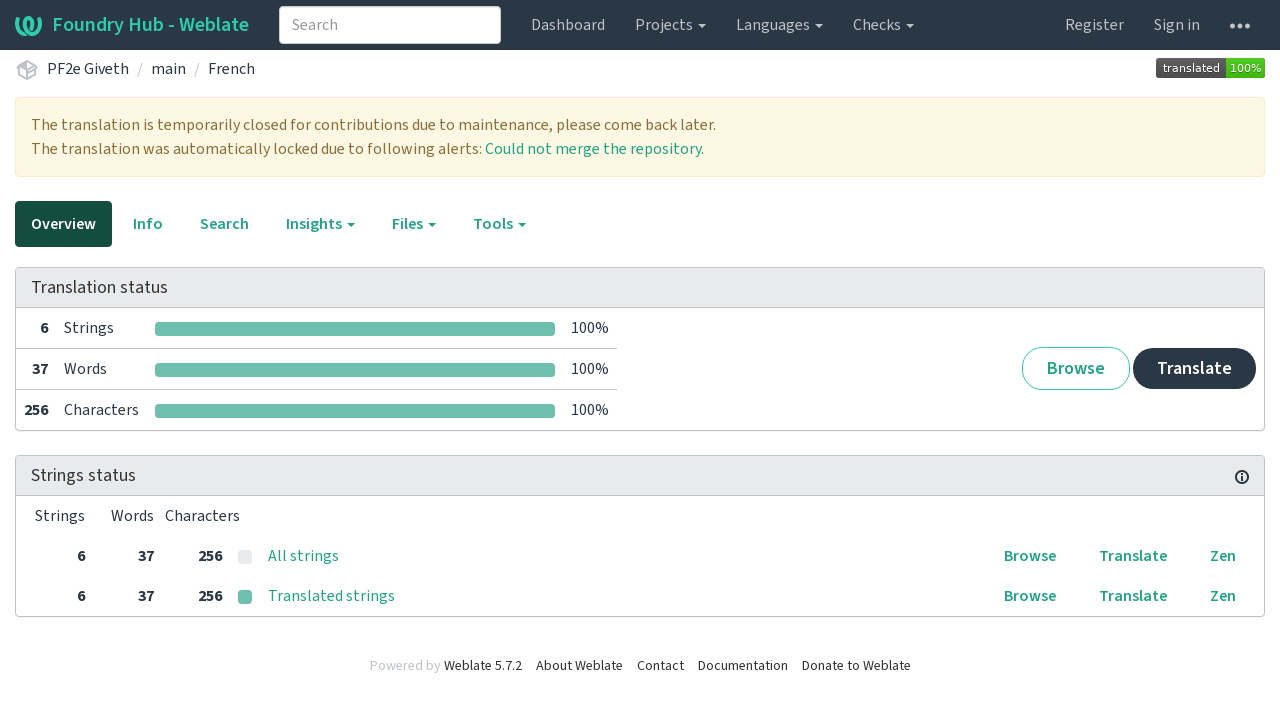

--- FILE ---
content_type: text/html; charset=utf-8
request_url: https://weblate.foundryvtt-hub.com/projects/pf2e-giveth/main/fr/
body_size: 11329
content:







<!DOCTYPE html>

<html lang="en" dir="ltr">
 <head>
  <meta http-equiv="X-UA-Compatible" content="IE=edge" />
  <meta name="referrer" content="origin" />
  <meta name="author" content="Michal Čihař" />
  <meta name="copyright" content="Copyright &copy; Michal Čihař" />
  
  <meta name="monetization" content="$ilp.uphold.com/ENU7fREdeZi9" />

  <title>
  PF2e Giveth/main — French @ Foundry Hub - Weblate

</title>
  <meta name="description" content="PF2e Giveth is being translated into 4 languages using Weblate. Join the translation or start translating your own project." />
  <meta name="twitter:card" content="summary_large_image" />

  
  

  
    <link rel="alternate" type="application/rss+xml" title="RSS feed" href="/exports/rss/pf2e-giveth/main/fr/" />
    <meta property="og:image" content="https://weblate.foundryvtt-hub.com/widget/pf2e-giveth/main/fr/open-graph.png" />
  

  




<link rel="stylesheet" href="/static/CACHE/css/output.1c03a48f89ce.css" type="text/css"><link rel="stylesheet" href="/static/CACHE/css/output.a24f794ea408.css" type="text/css" media="(prefers-color-scheme: dark)">
<link rel="stylesheet" type="text/css" href="/static/style-fhub.css" />


  <link rel="stylesheet" href="/css/custom.css?c877948bdefcf574" />




  <script src="/js/i18n/" defer></script>
<script src="/static/CACHE/js/output.ab9000b12a2a.js" defer></script>




  <link rel="image_src" type="image/png" href="/static/weblate-128.png"/>
  <link rel="icon" type="image/png" sizes="32x32" href="/static/logo-32.png">
  <link rel="icon" type="image/png" sizes="16x16" href="/static/logo-16.png">
  <link rel="apple-touch-icon" sizes="180x180" href="/static/weblate-180.png"/>
  <link rel="mask-icon" href="/static/weblate-black.svg" color="#144d3f">
  <meta name="msapplication-TileColor" content="#144d3f">
  <meta name="msapplication-config" content="/browserconfig.xml">
  <link rel="manifest" href="/site.webmanifest">
  
  
  <meta name="theme-color" content="#144d3f">

  <meta name="viewport" content="width=device-width, initial-scale=1" />
  <meta property="og:site_name" content="Foundry Hub - Weblate" />
  <meta property="og:title" content="PF2e Giveth/main — French" />
  <meta property="og:description" content="PF2e Giveth is being translated into 4 languages using Weblate. Join the translation or start translating your own project." />




 </head>

 <body >
 <div id="popup-alerts"></div>
 <header>
<nav class="navbar navbar-default navbar-static-top navbar-inverse" role="navigation">
  <div class="container-fluid">
    <!-- Brand and toggle get grouped for better mobile display -->
    <div class="navbar-header">
      <button type="button" class="navbar-toggle" data-toggle="collapse" data-target="#wl-navbar-main" id="navbar-toggle">
        <span class="sr-only">Toggle navigation</span>
        <span class="icon-bar"></span>
        <span class="icon-bar"></span>
        <span class="icon-bar"></span>
      </button>
      
<a class="navbar-brand" href="/"><svg width="27" height="20" version="1.1" viewBox="0 0 27 20" xmlns="http://www.w3.org/2000/svg"><path d="m13.505 4.028c-0.0017-4e-5 -0.0034-7.5e-5 -5e-3 -1.05e-4 -0.0017 3e-5 -0.0034 6.5e-5 -5e-3 1.05e-4 -0.11025-0.0015-0.22073 0.01793-0.32591 0.06238-0.59671 0.25261-0.9728 0.90036-1.2087 1.5476-0.20481 0.56175-0.29546 1.1651-0.29679 1.7605l-0.0016 0.07791c-0.0019 0.03033-0.0043 0.06055-0.0075 0.09067 0.02191 1.5184 0.30756 3.048 0.90819 4.445 0.67267 1.5645 1.7419 3.0037 3.2516 3.6616 1.1389 0.49637 2.4014 0.37928 3.4336-0.20534 1.2816-0.72588 2.2062-2.0094 2.8114-3.3878 1.2572-2.8648 1.2874-6.3574 0.03289-9.2972 1.2227-0.63339 1.22-1.8963 1.22-1.8963s1.1453 0.82078 2.4332 0.30544c1.715 4.0186 1.6736 8.75-0.13474 12.708-1.0572 2.3139-2.7738 4.3411-5.0202 5.384-1.9998 0.9286-4.3513 0.9518-6.3527 0.07963-1.7985-0.78402-3.2613-2.1966-4.3137-3.839-1.5242-2.3788-2.246-5.2748-2.2492-8.1286h0.01183c-9.01e-4 -0.03006-0.0013-0.06012-9.54e-4 -0.09024 0.02318-2.5663 1.0748-5.18 3.1841-6.5213 0.77462-0.49257 1.6798-0.77459 2.5936-0.78467 0.01046-8.1e-5 0.02122-1.32e-4 0.03183-1.51e-4 0.01379-1e-5 0.02811 4.4e-5 0.04191 1.51e-4 0.91371 0.01007 1.8189 0.2921 2.5936 0.78467 2.1093 1.3413 3.1609 3.9551 3.1841 6.5213 3.18e-4 0.03012-5.3e-5 0.06018-9.55e-4 0.09024h0.01183c-0.0031 2.7121-0.65515 5.4624-2.0282 7.7706-0.39383-2e-3 -0.78628-0.08215-1.1562-0.24339-0.83333-0.36312-1.5671-1.0489-2.1641-1.9768 0.17024-0.30266 0.32367-0.61606 0.46065-0.93466 0.60064-1.3969 0.88629-2.9266 0.90819-4.445-0.0032-0.03012-0.0057-0.06034-0.0075-0.09067l-0.0016-0.07792c-0.0013-0.59534-0.09198-1.1987-0.29679-1.7605-0.23595-0.64722-0.61204-1.295-1.2087-1.5476-0.10522-0.04446-0.21573-0.06389-0.32591-0.06255v1.8e-4zm-0.88468 15.396c-1.97 0.81042-4.258 0.76693-6.2107-0.13979-2.2465-1.043-3.963-3.0701-5.0202-5.384-1.8083-3.9579-1.8497-8.6893-0.13474-12.708 1.2879 0.51534 2.4332-0.30544 2.4332-0.30544s-0.0027 1.2629 1.22 1.8963c-1.2545 2.9398-1.2243 6.4325 0.03289 9.2972 0.60525 1.3784 1.5298 2.662 2.8114 3.3878 0.45742 0.25906 0.96005 0.42632 1.4771 0.48907 0.0019 3e-3 0.0038 6e-3 0.0057 9e-3 0.91308 1.425 2.0633 2.6126 3.3853 3.4577z"/></svg>Foundry Hub - Weblate</a>

    </div>

    <!-- Collect the nav links, forms, and other content for toggling -->
    <div class="collapse navbar-collapse" id="wl-navbar-main">
      <form class="navbar-form navbar-left">
        <div class="form-group">
          <input type="text" class="form-control" id="sitewide-search" placeholder="Search">
        </div>
      </form>
      <ul class="nav navbar-nav">
        <li><a href="/">Dashboard</a></li>
        <li class="dropdown">
          <a href="#" class="dropdown-toggle" data-toggle="dropdown" id="projects-menu">Projects <b class="caret"></b></a>
          <ul class="dropdown-menu">
            
            
            <li><a href="/projects/">Browse all projects</a></li>
          </ul>
        </li>
        
        <li class="dropdown">
          <a href="#" class="dropdown-toggle" data-toggle="dropdown" id="languages-menu">Languages <b class="caret"></b></a>
          <ul class="dropdown-menu">
          
          
            <li><a href="/languages/">Browse all languages</a></li>
          </ul>
        </li>
        <li class="dropdown">
          <a href="#" class="dropdown-toggle" data-toggle="dropdown" id="checks-menu">Checks <b class="caret"></b></a>
          <ul class="dropdown-menu">
            
            
            <li><a href="/checks/">Checks overview</a></li>
          </ul>
        </li>
        
      </ul>
      <ul class="nav navbar-nav navbar-right flip">

        
        
        

        
        
        
        <li><a class="button" id="register-button" href="/accounts/register/">Register</a></li>
        
        <li><a class="button" id="login-button" href="/accounts/login/?next=/projects/pf2e-giveth/main/fr/">Sign in</a></li>
        

        
        

        
        

        
        <li class="dropdown">
          <a href="#" class="dropdown-toggle" data-toggle="dropdown" title="Help">
            <span class="hidden-xs"><svg width="16" height="4" version="1.1" viewBox="0 0 16 4" xmlns="http://www.w3.org/2000/svg"><path d="m12 2c0-1.1046 0.89543-2 2-2s2 0.89543 2 2-0.89543 2-2 2-2-0.89543-2-2zm-6 0c0-1.1046 0.89543-2 2-2s2 0.89543 2 2-0.89543 2-2 2-2-0.89543-2-2zm-6 0c0-1.1046 0.89543-2 2-2s2 0.89543 2 2-0.89543 2-2 2-2-0.89543-2-2z"/></svg></span>
            <span class="visible-xs-inline">
              Help
              <b class="caret"></b>
            </span>
          </a>
          <ul class="dropdown-menu">
            
              <li><a href="https://weblate.org/support/">Get support</a></li>
            
            
            <li><a href="/contact/">Contact</a></li>
            <li><a href="/about/">About Weblate</a></li>
            <li role="separator" class="divider"></li>
            <li><a href="https://docs.weblate.org/en/weblate-5.7.2/index.html">Documentation</a></li>
            <li><a href="https://weblate.org/contribute/">Contribute to Weblate</a></li>
            <li><a href="/donate/">Donate to Weblate</a></li>
          </ul>
        </li>
      </ul>
    </div>
  </div>
</nav>

<h1>
<ol class="breadcrumb">
<li class="bread-icon">
<svg width="24" height="24" version="1.1" viewBox="0 0 24 24" xmlns="http://www.w3.org/2000/svg"><path d="m2 10.96c-0.5-0.28-0.65-0.89-0.37-1.37l1.5-2.59c0.11-0.2 0.28-0.34 0.47-0.42l7.83-4.4c0.16-0.12 0.36-0.18 0.57-0.18s0.41 0.06 0.57 0.18l7.9 4.44c0.19 0.1 0.35 0.26 0.44 0.46l1.45 2.52c0.28 0.48 0.11 1.09-0.36 1.36l-1 0.58v4.96c0 0.38-0.21 0.71-0.53 0.88l-7.9 4.44c-0.16 0.12-0.36 0.18-0.57 0.18s-0.41-0.06-0.57-0.18l-7.9-4.44c-0.32-0.17-0.53-0.5-0.53-0.88v-5.54c-0.3 0.17-0.68 0.18-1 0m10-6.81v6.7l5.96-3.35-5.96-3.35m-7 11.76 6 3.38v-6.71l-6-3.37v6.7m14 0v-3.22l-5 2.9c-0.33 0.18-0.7 0.17-1 0.01v3.69l6-3.38m-5.15-2.55 6.28-3.63-0.58-1.01-6.28 3.63 0.58 1.01z"/></svg>
</li>

<li><a href="/projects/pf2e-giveth/">PF2e Giveth</a></li>
<li><a href="/projects/pf2e-giveth/main/">main


</a></li>
<li><a href="/projects/pf2e-giveth/main/fr/">French</a></li>

<a class="pull-right flip" href="https://weblate.foundryvtt-hub.com/widgets/pf2e-giveth/?lang=fr&amp;component=210">
<img src="/widget/pf2e-giveth/main/fr/svg-badge.svg?native=1" />
</a>

</ol>
<div class="clearfix"></div>
</h1>

</header>

<div class="main-content ">





















<div
    class="alert alert-warning"
  
  
  >
  
  

<div class="pull-right flip">
  
  
</div>
The translation is temporarily closed for contributions due to maintenance, please come back later.

  
    <br />
    The translation was automatically locked due to following alerts:
    
      <a href="/projects/pf2e-giveth/main/#alerts">Could not merge the repository.</a>
    
  


    <div class="clearfix"></div>
  
</div>



































<ul class="nav nav-pills">
  <li class="active"><a href="#overview" data-toggle="tab">Overview</a></li>
  <li><a href="#information" data-toggle="tab">Info</a></li>
  <li><a href="#search" data-toggle="tab">Search</a></li>
  <li class="dropdown">
    <a class="dropdown-toggle" data-toggle="dropdown" href="#">
      Insights <span class="caret"></span>
    </a>
    <ul class="dropdown-menu">
      <li><a href="#history" data-toggle="tab">History</a></li>
    </ul>
  </li>
  <li class="dropdown">
    <a class="dropdown-toggle" data-toggle="dropdown" href="#">
      Files <span class="caret"></span>
    </a>
    <ul class="dropdown-menu">
      
        <li><a href="/download/pf2e-giveth/main/fr/">Download translation</a></li>
      
      <li><a href="#download" data-toggle="tab">Customize download</a></li>
      
    </ul>
  </li>
  <li class="dropdown">
    <a class="dropdown-toggle" data-toggle="dropdown" href="#">
      Tools <span class="caret"></span>
    </a>
    <ul class="dropdown-menu">
      
      
      
      <li><a href="/data/pf2e-giveth/">Data exports</a></li>
      <li><a href="/checks/-/pf2e-giveth/main/fr/">Failing checks</a></li>
      
    </ul>
  </li>
  
  



</ul>


<div class="tab-content">
<div class="tab-pane active" id="overview">

<div class="panel panel-default">
  <div class="panel-heading">
  <h4 class="panel-title">
  
  Translation status
  
  </h4></div>

<table class="table table-autowidth">
<tr>
<th class="number">6</th>
<td>Strings</td>
<td class="progress-cell hidden-xs">

<div class="progress" title="Needs attention">
  
  <div class="progress-bar" role="progressbar" aria-valuenow="0.0" aria-valuemin="0" aria-valuemax="100" style="width: 0.0%;" title="Approved"></div>
  
  
  <div class="progress-bar progress-bar-success" role="progressbar" aria-valuenow="100.0" aria-valuemin="0" aria-valuemax="100" style="width: 100.0%;" title="Translated without any problems"></div>
  
</div>
</td>
<td class="percent">100%</td>
<td rowspan="3" class="buttons-cell full-cell">
<div class="pull-right flip">
  
  <a href="/browse/pf2e-giveth/main/fr/" class=" btn btn-info">Browse</a>
  <a href="/translate/pf2e-giveth/main/fr/" class="btn btn-primary">Translate</a>
</div>
</td>
</tr>

<tr>
<th class="number">37</th>
<td>Words</td>
<td class="progress-cell hidden-xs">

<div class="progress" title="Needs attention">
  
  <div class="progress-bar" role="progressbar" aria-valuenow="0.0" aria-valuemin="0" aria-valuemax="100" style="width: 0.0%;" title="Approved"></div>
  
  
  <div class="progress-bar progress-bar-success" role="progressbar" aria-valuenow="100.0" aria-valuemin="0" aria-valuemax="100" style="width: 100.0%;" title="Translated without any problems"></div>
  
</div>
</td>
<td class="percent">100%</td>
</tr>

<tr>
<th class="number">256</th>
<td>Characters</td>
<td class="progress-cell hidden-xs">

<div class="progress" title="Needs attention">
  
  <div class="progress-bar" role="progressbar" aria-valuenow="0.0" aria-valuemin="0" aria-valuemax="100" style="width: 0.0%;" title="Approved"></div>
  
  
  <div class="progress-bar progress-bar-success" role="progressbar" aria-valuenow="100.0" aria-valuemin="0" aria-valuemax="100" style="width: 100.0%;" title="Translated without any problems"></div>
  
</div>
</td>
<td class="percent">100%</td>
</tr>
</table>



</div>

<div class="panel panel-default">
<div class="panel-heading">
<h4 class="panel-title">
<a class="pull-right flip doc-link" href="https://docs.weblate.org/en/weblate-5.7.2/user/translating.html#strings-to-check" title="Documentation" target="_blank" rel="noopener" tabindex="-1"><svg xmlns="http://www.w3.org/2000/svg" width="14" height="14" version="1.1" viewBox="0 0 14 14"><path fill="#bfc3c7" d="m7 14c-3.92 0-7-3.08-7-7s3.08-7 7-7 7 3.08 7 7-3.08 7-7 7zm0-2c2.8 0 5-2.2 5-5s-2.2-5-5-5-5 2.2-5 5 2.2 5 5 5zm1-7h-2v-2h2zm0 6h-2v-5h2z"/></svg></a>
Strings status
</h4>
</div>
<table class="table table-autowidth table-listing">
<thead>
  <tr>
    <th class="number split-cell wrap-cell">
      <span>Strings</span>
      <span>Words</span>
      <span>Characters</span>
    </th>
  </tr>
</thead>

<tr data-href="/translate/pf2e-giveth/main/fr/?q=" class="clickable-row">
<th class="number split-cell wrap-cell">
  <span>
    6
  </span>
  <span>
    37
  </span>
  <span>
    256
  </span>
</th>
<td class="legend">
    
    <div class="progress">
      
    </div>
    
</td>
<td class="full-cell">
    <a href="/translate/pf2e-giveth/main/fr/?q=">All strings</a>
</td>
<td class="wrap-cell">
  <a class="btn-inline" href="/browse/pf2e-giveth/main/fr/?q=">Browse</a>
  <a class="btn-inline" href="/translate/pf2e-giveth/main/fr/?q=">Translate</a>
  <a class="btn-inline" href="/zen/pf2e-giveth/main/fr/?q=">Zen</a>
</td>
</tr>

<tr data-href="/translate/pf2e-giveth/main/fr/?q=state:&gt;=translated" class="clickable-row">
<th class="number split-cell wrap-cell">
  <span>
    6
  </span>
  <span>
    37
  </span>
  <span>
    256
  </span>
</th>
<td class="legend">
    
    <div class="progress">
      
        <div class="progress-bar progress-bar-success" role="progressbar" aria-valuenow="100" aria-valuemin="0" aria-valuemax="100" style="width: 100%;"></div>
      
    </div>
    
</td>
<td class="full-cell">
    <a href="/translate/pf2e-giveth/main/fr/?q=state:&gt;=translated">Translated strings</a>
</td>
<td class="wrap-cell">
  <a class="btn-inline" href="/browse/pf2e-giveth/main/fr/?q=state:&gt;=translated">Browse</a>
  <a class="btn-inline" href="/translate/pf2e-giveth/main/fr/?q=state:&gt;=translated">Translate</a>
  <a class="btn-inline" href="/zen/pf2e-giveth/main/fr/?q=state:&gt;=translated">Zen</a>
</td>
</tr>

</table>
</div>



</div>

<div class="tab-pane" id="information">
  





<div class="row">
  <div class="col-md-6">

  
    <div class="panel panel-default">
      <div class="panel-heading"><h4 class="panel-title">Overview</h4></div>

      <table class="table table-striped table-autowidth">
      
      
        
        <tr>
        <th>Project website</th>
        <td class="full-cell"><a rel="ugc" href="https://github.com/reonZ/pf2e-giveth">github.com/reonZ/pf2e-giveth</a></td>
        </tr>
        

        

        

        

        
        <tr>
          <th>Project maintainers</th>
          <td class="full-cell">
            
              <a href="/user/Idle/" title="leon kalaghan"><img src="/avatar/32/Idle.png" class="avatar w32" alt="User avatar" /> Idle</a>
            
          </td>
        </tr>
        
      
      
      

      
        
        <tr>
        <th>Translation license</th>
        <td class="full-cell">
        
        <a href="https://spdx.org/licenses/MIT.html">MIT License</a>
        
        </td>
        </tr>
        

        

        <tr>
        <th>Translation process</th>
        <td class="full-cell">
        <ul>
        
        
        <li>Translations can be made directly.</li>
        
        <li>Translation suggestions can be made.</li>
        
        
        
        
        <li>Any authenticated user can contribute.</li>
        
        
        <li>The translation uses monolingual files.</li>
        
        <li>The translation base language is editable.</li>
        
        
        </ul>
        </td>
        </tr>

        







<tr>
<th>Source code repository</th>
<td class="full-cell">
  
    
      <a href="https://github.com/reonZ/pf2e-giveth.git"><code class="wrap-text">https://github.com/reonZ/pf2e-giveth.git</code></a>
    
    
    <button type="button" class="btn btn-link btn-xs" data-clipboard-text="https://github.com/reonZ/pf2e-giveth.git" data-clipboard-message="Repository URL copied to clipboard." title="Copy to clipboard"><svg width="24" height="24" version="1.1" viewBox="0 0 24 24" xmlns="http://www.w3.org/2000/svg"><path d="M19,21H8V7H19M19,5H8A2,2 0 0,0 6,7V21A2,2 0 0,0 8,23H19A2,2 0 0,0 21,21V7A2,2 0 0,0 19,5M16,1H4A2,2 0 0,0 2,3V17H4V3H16V1Z"/></svg></button>
  
</td>
</tr>

<tr>
<th>Repository branch</th>
<td class="full-cell">
master
</td>
</tr>



<tr>
<th>Last remote commit</th>
<td class="full-cell">
    readme
    <code title="5d73547650a1b64a4da5538e153a293b4afd5649">5d73547</code>
    <button type="button" class="btn btn-link btn-xs" data-clipboard-text="5d73547650a1b64a4da5538e153a293b4afd5649" title="Copy to clipboard"><svg width="24" height="24" version="1.1" viewBox="0 0 24 24" xmlns="http://www.w3.org/2000/svg"><path d="M19,21H8V7H19M19,5H8A2,2 0 0,0 6,7V21A2,2 0 0,0 8,23H19A2,2 0 0,0 21,21V7A2,2 0 0,0 19,5M16,1H4A2,2 0 0,0 2,3V17H4V3H16V1Z"/></svg></button>
    <br />

Idle authored <span title="2023-10-09T12:57:16+02:00">2 years ago</span><br />
</td>
</tr>





<tr>
<th>Last commit in Weblate</th>
<td class="full-cell">
    Translated using Weblate (Chinese (Simplified))
    <code title="969b8a8d0a1190f37ee063f747afb5df4148d60a">969b8a8</code>
    <button type="button" class="btn btn-link btn-xs" data-clipboard-text="969b8a8d0a1190f37ee063f747afb5df4148d60a" title="Copy to clipboard"><svg width="24" height="24" version="1.1" viewBox="0 0 24 24" xmlns="http://www.w3.org/2000/svg"><path d="M19,21H8V7H19M19,5H8A2,2 0 0,0 6,7V21A2,2 0 0,0 8,23H19A2,2 0 0,0 21,21V7A2,2 0 0,0 19,5M16,1H4A2,2 0 0,0 2,3V17H4V3H16V1Z"/></svg></button>
    <br />

<a href="/user/LiyuNodream/" title="liyu"><img src="/avatar/32/LiyuNodream.png" class="avatar w32" alt="User avatar" /> LiyuNodream</a> authored <span title="2023-03-11T15:37:27+00:00">2 years ago</span><br />
</td>
</tr>





<tr>
<th>Weblate repository</th>
<td class="full-cell">
    <code class="wrap-text">https://weblate.foundryvtt-hub.com/git/pf2e-giveth/main/</code>
    <button type="button" class="btn btn-link btn-xs" data-clipboard-text="https://weblate.foundryvtt-hub.com/git/pf2e-giveth/main/" data-clipboard-message="Repository URL copied to clipboard." title="Copy to clipboard"><svg width="24" height="24" version="1.1" viewBox="0 0 24 24" xmlns="http://www.w3.org/2000/svg"><path d="M19,21H8V7H19M19,5H8A2,2 0 0,0 6,7V21A2,2 0 0,0 8,23H19A2,2 0 0,0 21,21V7A2,2 0 0,0 19,5M16,1H4A2,2 0 0,0 2,3V17H4V3H16V1Z"/></svg></button>
</td>
</tr>





        <tr>
        <th>File mask</th>
        <td><code class="wrap-text">lang/*.json</code></td>
        </tr>

        
        <tr>
        <th>Monolingual base language file</th>
        <td><code class="wrap-text">lang/en.json</code></td>
        </tr>
        
      

      
        <tr>
        <th>Translation file</th>
        <td>
        
        <a class="btn btn-primary btn-xs pull-right flip" href="/download/pf2e-giveth/main/fr/">Download</a>
        <code class="wrap-text">lang/fr.json</code>
        
        </td>
        </tr>
        <tr>
        <th>Last change</th>
        <td>March 6, 2023, 7:24 a.m.</td>
        </tr>
        <tr>
        <th>Last author</th>
        <td>vincent</td>
        </tr>
      
      </table>
    </div>
  
  

    <div class="panel panel-default">
      <div class="panel-heading">
        <span class="pull-right flip text-muted">
          <span title="2025-12-30T19:38:44+00:00">3 weeks ago</span>
        </span>
        <h4 class="panel-title">String statistics</h4>
      </div>
      <table class="table">
      <thead>
      <tr>
      <td></td>
      <th class="number">Strings percent</th>
      <th class="number">Hosted strings</th>
      <th class="number">Words percent</th>
      <th class="number">Hosted words</th>
      <th class="number">Characters percent</th>
      <th class="number">Hosted characters</th>
      </tr>
      </thead>
      <tbody>
      <tr>
      <th>Total</th>
      <td class="number"></td>
      <td class="number">6</td>
      <td class="number"></td>
      <td class="number">37</td>
      <td class="number"></td>
      <td class="number">256</td>
      </tr>
      
      
      <tr>
      <th>Translated</th>
      <td class="number">100%</td>
      <td class="number">6</td>
      <td class="number">100%</td>
      <td class="number">37</td>
      <td class="number">100%</td>
      <td class="number">256</td>
      </tr>
      <tr>
      <th>Needs editing</th>
      <td class="number">0%</td>
      <td class="number">0</td>
      <td class="number">0%</td>
      <td class="number">0</td>
      <td class="number">0%</td>
      <td class="number">0</td>
      </tr>
      <tr>
      <th>Read-only</th>
      <td class="number">0%</td>
      <td class="number">0</td>
      <td class="number">0%</td>
      <td class="number">0</td>
      <td class="number">0%</td>
      <td class="number">0</td>
      </tr>
      <tr>
      <th>Failing checks</th>
      <td class="number">0%</td>
      <td class="number">0</td>
      <td class="number">0%</td>
      <td class="number">0</td>
      <td class="number">0%</td>
      <td class="number">0</td>
      </tr>
      <tr>
      <th>Strings with suggestions</th>
      <td class="number">0%</td>
      <td class="number">0</td>
      <td class="number">0%</td>
      <td class="number">0</td>
      <td class="number">0%</td>
      <td class="number">0</td>
      </tr>
      <tr>
      <th>Untranslated strings</th>
      <td class="number">0%</td>
      <td class="number">0</td>
      <td class="number">0%</td>
      <td class="number">0</td>
      <td class="number">0%</td>
      <td class="number">0</td>
      </tr>
      </tbody>
      </table>
    </div>
  </div>
  <div class="col-md-6">
    


    <div class="panel panel-default">
      <div class="panel-heading">
        <span class="pull-right flip">
          <svg height="8" width="8">
            <rect x="0" y="0" width="8" height="8" fill="#2ECCAA"></rect>
          </svg>
          Last 12 months
          <svg height="8" width="8">
            <rect x="0" y="0" width="8" height="8" fill="#BFC3C7"></rect>
          </svg>
          Previous
        </span>
        <h4 class="panel-title">Activity in last 12 months</h4>
      </div>
      <table class="table table-activity">
        <tr>
          
            <td>
              
                
              

              <a href="/changes/browse/pf2e-giveth/main/fr/?start_date=2024-01-01&amp;end_date=2024-01-31"><svg height="140" width="25%">
                <rect x="0" y="140" width="100%" height="0" fill="#E9EAEC">
                  <title>0 changes</title>
                </rect>
              </svg></a>
              <a href="/changes/browse/pf2e-giveth/main/fr/?start_date=2025-01-01&amp;end_date=2025-01-31"><svg height="140" width="25%">
                <rect x="0" y="140" width="100%" height="0" fill="#2ECCAA">
                  <title>0 changes</title>
                </rect>
              </svg></a>
            </td>
          
            <td>
              
                
              

              <a href="/changes/browse/pf2e-giveth/main/fr/?start_date=2024-02-01&amp;end_date=2024-02-29"><svg height="140" width="25%">
                <rect x="0" y="140" width="100%" height="0" fill="#E9EAEC">
                  <title>0 changes</title>
                </rect>
              </svg></a>
              <a href="/changes/browse/pf2e-giveth/main/fr/?start_date=2025-02-01&amp;end_date=2025-02-28"><svg height="140" width="25%">
                <rect x="0" y="140" width="100%" height="0" fill="#2ECCAA">
                  <title>0 changes</title>
                </rect>
              </svg></a>
            </td>
          
            <td>
              
                
              

              <a href="/changes/browse/pf2e-giveth/main/fr/?start_date=2024-03-01&amp;end_date=2024-03-31"><svg height="140" width="25%">
                <rect x="0" y="140" width="100%" height="0" fill="#E9EAEC">
                  <title>0 changes</title>
                </rect>
              </svg></a>
              <a href="/changes/browse/pf2e-giveth/main/fr/?start_date=2025-03-01&amp;end_date=2025-03-31"><svg height="140" width="25%">
                <rect x="0" y="140" width="100%" height="0" fill="#2ECCAA">
                  <title>0 changes</title>
                </rect>
              </svg></a>
            </td>
          
            <td>
              
                
              

              <a href="/changes/browse/pf2e-giveth/main/fr/?start_date=2024-04-01&amp;end_date=2024-04-30"><svg height="140" width="25%">
                <rect x="0" y="140" width="100%" height="0" fill="#E9EAEC">
                  <title>0 changes</title>
                </rect>
              </svg></a>
              <a href="/changes/browse/pf2e-giveth/main/fr/?start_date=2025-04-01&amp;end_date=2025-04-30"><svg height="140" width="25%">
                <rect x="0" y="140" width="100%" height="0" fill="#2ECCAA">
                  <title>0 changes</title>
                </rect>
              </svg></a>
            </td>
          
            <td>
              
                
              

              <a href="/changes/browse/pf2e-giveth/main/fr/?start_date=2024-05-01&amp;end_date=2024-05-31"><svg height="140" width="25%">
                <rect x="0" y="140" width="100%" height="0" fill="#E9EAEC">
                  <title>0 changes</title>
                </rect>
              </svg></a>
              <a href="/changes/browse/pf2e-giveth/main/fr/?start_date=2025-05-01&amp;end_date=2025-05-31"><svg height="140" width="25%">
                <rect x="0" y="140" width="100%" height="0" fill="#2ECCAA">
                  <title>0 changes</title>
                </rect>
              </svg></a>
            </td>
          
            <td>
              
                
              

              <a href="/changes/browse/pf2e-giveth/main/fr/?start_date=2024-06-01&amp;end_date=2024-06-30"><svg height="140" width="25%">
                <rect x="0" y="140" width="100%" height="0" fill="#E9EAEC">
                  <title>0 changes</title>
                </rect>
              </svg></a>
              <a href="/changes/browse/pf2e-giveth/main/fr/?start_date=2025-06-01&amp;end_date=2025-06-30"><svg height="140" width="25%">
                <rect x="0" y="140" width="100%" height="0" fill="#2ECCAA">
                  <title>0 changes</title>
                </rect>
              </svg></a>
            </td>
          
            <td>
              
                
              

              <a href="/changes/browse/pf2e-giveth/main/fr/?start_date=2024-07-01&amp;end_date=2024-07-31"><svg height="140" width="25%">
                <rect x="0" y="140" width="100%" height="0" fill="#E9EAEC">
                  <title>0 changes</title>
                </rect>
              </svg></a>
              <a href="/changes/browse/pf2e-giveth/main/fr/?start_date=2025-07-01&amp;end_date=2025-07-31"><svg height="140" width="25%">
                <rect x="0" y="140" width="100%" height="0" fill="#2ECCAA">
                  <title>0 changes</title>
                </rect>
              </svg></a>
            </td>
          
            <td>
              
                
              

              <a href="/changes/browse/pf2e-giveth/main/fr/?start_date=2024-08-01&amp;end_date=2024-08-31"><svg height="140" width="25%">
                <rect x="0" y="140" width="100%" height="0" fill="#E9EAEC">
                  <title>0 changes</title>
                </rect>
              </svg></a>
              <a href="/changes/browse/pf2e-giveth/main/fr/?start_date=2025-08-01&amp;end_date=2025-08-31"><svg height="140" width="25%">
                <rect x="0" y="140" width="100%" height="0" fill="#2ECCAA">
                  <title>0 changes</title>
                </rect>
              </svg></a>
            </td>
          
            <td>
              
                
              

              <a href="/changes/browse/pf2e-giveth/main/fr/?start_date=2024-09-01&amp;end_date=2024-09-30"><svg height="140" width="25%">
                <rect x="0" y="140" width="100%" height="0" fill="#E9EAEC">
                  <title>0 changes</title>
                </rect>
              </svg></a>
              <a href="/changes/browse/pf2e-giveth/main/fr/?start_date=2025-09-01&amp;end_date=2025-09-30"><svg height="140" width="25%">
                <rect x="0" y="140" width="100%" height="0" fill="#2ECCAA">
                  <title>0 changes</title>
                </rect>
              </svg></a>
            </td>
          
            <td>
              
                
              

              <a href="/changes/browse/pf2e-giveth/main/fr/?start_date=2024-10-01&amp;end_date=2024-10-31"><svg height="140" width="25%">
                <rect x="0" y="140" width="100%" height="0" fill="#E9EAEC">
                  <title>0 changes</title>
                </rect>
              </svg></a>
              <a href="/changes/browse/pf2e-giveth/main/fr/?start_date=2025-10-01&amp;end_date=2025-10-31"><svg height="140" width="25%">
                <rect x="0" y="140" width="100%" height="0" fill="#2ECCAA">
                  <title>0 changes</title>
                </rect>
              </svg></a>
            </td>
          
            <td>
              
                
              

              <a href="/changes/browse/pf2e-giveth/main/fr/?start_date=2024-11-01&amp;end_date=2024-11-30"><svg height="140" width="25%">
                <rect x="0" y="140" width="100%" height="0" fill="#E9EAEC">
                  <title>0 changes</title>
                </rect>
              </svg></a>
              <a href="/changes/browse/pf2e-giveth/main/fr/?start_date=2025-11-01&amp;end_date=2025-11-30"><svg height="140" width="25%">
                <rect x="0" y="140" width="100%" height="0" fill="#2ECCAA">
                  <title>0 changes</title>
                </rect>
              </svg></a>
            </td>
          
            <td>
              
                
              

              <a href="/changes/browse/pf2e-giveth/main/fr/?start_date=2024-12-01&amp;end_date=2024-12-31"><svg height="140" width="25%">
                <rect x="0" y="140" width="100%" height="0" fill="#E9EAEC">
                  <title>0 changes</title>
                </rect>
              </svg></a>
              <a href="/changes/browse/pf2e-giveth/main/fr/?start_date=2025-12-01&amp;end_date=2025-12-31"><svg height="140" width="25%">
                <rect x="0" y="140" width="100%" height="0" fill="#2ECCAA">
                  <title>0 changes</title>
                </rect>
              </svg></a>
            </td>
          
        </tr>
        <tr class="activity-names">
          
            <td>
              Jan
            </td>
          
            <td>
              Feb
            </td>
          
            <td>
              Mar
            </td>
          
            <td>
              Apr
            </td>
          
            <td>
              May
            </td>
          
            <td>
              Jun
            </td>
          
            <td>
              Jul
            </td>
          
            <td>
              Aug
            </td>
          
            <td>
              Sep
            </td>
          
            <td>
              Oct
            </td>
          
            <td>
              Nov
            </td>
          
            <td>
              Dec
            </td>
          
        </tr>
      </table>
    </div>

    

    <div class="panel panel-default">
      <div class="panel-heading"><h4 class="panel-title">Quick numbers</h4></div>
      <div class="panel-body">
        <div class="row">
          <div class="col-sm-3">
            <div class="metric">
              <div class="metric-number">37</div>
              <div class="metric-text">Hosted words</div>
            </div>
          </div>
          <div class="col-sm-3">
            <div class="metric">
              <div class="metric-number">6</div>
              <div class="metric-text">Hosted strings</div>
            </div>
          </div>
          <div class="col-sm-3">
            <div class="metric">
              <div class="metric-number">100%</div>
              <div class="metric-text">Translated</div>
            </div>
          </div>
          <div class="col-sm-3">
            <div class="metric">
              <a href="/user/?q=translates:fr contributes:pf2e-giveth/main">
                <div class="metric-number">0</div>
                <div class="metric-text">Contributors</div>
              </a>
            </div>
          </div>
        </div>
      </div>
    </div>
    <div class="panel panel-default">
      <div class="panel-heading">
        <span class="pull-right flip">and previous 30 days</span>
        <h4 class="panel-title">Trends of last 30 days</h4>
      </div>
      <div class="panel-body">
        <div class="row">
          <div class="col-sm-3">
            <div class="metric">
              <div class="metric-number">—</div>
              <div class="metric-text">Hosted words</div>
              <div class="metric-detail">+100% <span class="trend-up"></span></div>
            </div>
          </div>
          <div class="col-sm-3">
            <div class="metric">
              <div class="metric-number">—</div>
              <div class="metric-text">Hosted strings</div>
              <div class="metric-detail">+100% <span class="trend-up"></span></div>
            </div>
          </div>
          <div class="col-sm-3">
            <div class="metric">
              <div class="metric-number">—</div>
              <div class="metric-text">Translated</div>
              <div class="metric-detail">+100% <span class="trend-up"></span></div>
            </div>
          </div>
          <div class="col-sm-3">
            <div class="metric">
              <div class="metric-number">—</div>
              <div class="metric-text">Contributors</div>
              <div class="metric-detail">—</div>
            </div>
          </div>
        </div>
      </div>
    </div>
  </div>
</div>

</div>


<div class="tab-pane" id="history">





<table id="changes-table" class="table table-autowidth">
<tbody id="changes-list" >

<tr id="changes-item" class="history-row" >
    <td class="history-event">
      
        <div class="btn-float pull-right flip">
            
            
              
              
            
            
            <a class="btn btn-link" href="/translate/pf2e-giveth/main/fr/?checksum=d4dbeb22a9afbc3b" title="View details"><svg width="24" height="24" version="1.1" viewBox="0 0 24 24" xmlns="http://www.w3.org/2000/svg"><path d="m15.5 14 5 5-1.5 1.5-5-5v-0.79l-0.27-0.28c-1.14 0.98-2.62 1.57-4.23 1.57a6.5 6.5 0 0 1-6.5-6.5 6.5 6.5 0 0 1 6.5-6.5 6.5 6.5 0 0 1 6.5 6.5c0 1.61-0.59 3.09-1.57 4.23l0.28 0.27h0.79m-6 0c2.5 0 4.5-2 4.5-4.5s-2-4.5-4.5-4.5-4.5 2-4.5 4.5 2 4.5 4.5 4.5m2.5-4h-2v2h-1v-2h-2v-1h2v-2h1v2h2v1z"/></svg></a>
        </div>
      
        <strong><a href="/user/rectulo/" title="vincent"><img src="/avatar/32/rectulo.png" class="avatar w32" alt="User avatar" /> rectulo</a></strong>
        <p class="text-muted">Translation added</p>
        <ul class="breadcrumb">
          
            <li><a href="/projects/pf2e-giveth/">PF2e Giveth</a></li>
<li><a href="/projects/pf2e-giveth/main/">main


</a></li>
<li><a href="/projects/pf2e-giveth/main/fr/">French</a></li>
          
        </ul>
        
    </td>
    <td class="history-data full-cell">
        <div class="comment-content">
            
            
                
                <label>English</label>
                



<div class="list-group">
  
  <div class="list-group-item sidebar-button">
    
    <div class="list-group-item-text" lang="en" dir="ltr">
      
      <span class="">You cannot give an item you don&#x27;t have yourself.</span></div>
  </div>
  
</div>


                <label class="tags-list">
                    French
                    
                    <span class="badge">60 characters edited</span>
                    
                      <span class="badge">Current translation</span>
                    
                    
                      <span class="badge">Translated</span>
                    
                </label>
                



<div class="list-group">
  
  <div class="list-group-item sidebar-button">
    
    <div class="list-group-item-text" lang="fr" dir="ltr">
      
      <span class=""><ins>Vous ne pouvez pas donner un objet que vous ne possédez pas.</ins></span></div>
  </div>
  
</div>


            
            
            <span class="pull-right flip text-muted"><span title="2023-03-06T07:24:03+00:00">2 years ago</span></span>
            <div class="clearfix" ></div>
        </div>
        
    </td>
</tr>

<tr id="changes-item" class="history-row" >
    <td class="history-event">
      
        <div class="btn-float pull-right flip">
            
            
            
            <a class="btn btn-link" href="/projects/pf2e-giveth/main/fr/" title="View details"><svg width="24" height="24" version="1.1" viewBox="0 0 24 24" xmlns="http://www.w3.org/2000/svg"><path d="m15.5 14 5 5-1.5 1.5-5-5v-0.79l-0.27-0.28c-1.14 0.98-2.62 1.57-4.23 1.57a6.5 6.5 0 0 1-6.5-6.5 6.5 6.5 0 0 1 6.5-6.5 6.5 6.5 0 0 1 6.5 6.5c0 1.61-0.59 3.09-1.57 4.23l0.28 0.27h0.79m-6 0c2.5 0 4.5-2 4.5-4.5s-2-4.5-4.5-4.5-4.5 2-4.5 4.5 2 4.5 4.5 4.5m2.5-4h-2v2h-1v-2h-2v-1h2v-2h1v2h2v1z"/></svg></a>
        </div>
      
        <strong><span title="None"><img src="/static/weblate-32.png" class="avatar w32" alt="User avatar" /> None</span></strong>
        <p class="text-muted">Resource updated</p>
        <ul class="breadcrumb">
          
            <li><a href="/projects/pf2e-giveth/">PF2e Giveth</a></li>
<li><a href="/projects/pf2e-giveth/main/">main


</a></li>
<li><a href="/projects/pf2e-giveth/main/fr/">French</a></li>
          
        </ul>
        
    </td>
    <td class="history-data full-cell">
        <div class="comment-content">
            
            
                The “<code>lang/en.json</code>” file was changed.
            
            
            <span class="pull-right flip text-muted"><span title="2023-03-05T21:10:40+00:00">2 years ago</span></span>
            <div class="clearfix" ></div>
        </div>
        
    </td>
</tr>

<tr id="changes-item" class="history-row" >
    <td class="history-event">
      
        <div class="btn-float pull-right flip">
            
            
            
            <a class="btn btn-link" href="/translate/pf2e-giveth/main/fr/?checksum=d4dbeb22a9afbc3b" title="View details"><svg width="24" height="24" version="1.1" viewBox="0 0 24 24" xmlns="http://www.w3.org/2000/svg"><path d="m15.5 14 5 5-1.5 1.5-5-5v-0.79l-0.27-0.28c-1.14 0.98-2.62 1.57-4.23 1.57a6.5 6.5 0 0 1-6.5-6.5 6.5 6.5 0 0 1 6.5-6.5 6.5 6.5 0 0 1 6.5 6.5c0 1.61-0.59 3.09-1.57 4.23l0.28 0.27h0.79m-6 0c2.5 0 4.5-2 4.5-4.5s-2-4.5-4.5-4.5-4.5 2-4.5 4.5 2 4.5 4.5 4.5m2.5-4h-2v2h-1v-2h-2v-1h2v-2h1v2h2v1z"/></svg></a>
        </div>
      
        <strong><span title="None"><img src="/static/weblate-32.png" class="avatar w32" alt="User avatar" /> None</span></strong>
        <p class="text-muted">String updated in the repository</p>
        <ul class="breadcrumb">
          
            <li><a href="/projects/pf2e-giveth/">PF2e Giveth</a></li>
<li><a href="/projects/pf2e-giveth/main/">main


</a></li>
<li><a href="/projects/pf2e-giveth/main/fr/">French</a></li>
          
        </ul>
        
    </td>
    <td class="history-data full-cell">
        <div class="comment-content">
            
            
                
                <label>English</label>
                



<div class="list-group">
  
  <div class="list-group-item sidebar-button">
    
    <div class="list-group-item-text" lang="en" dir="ltr">
      
      <span class="">You cannot give an item you don&#x27;t have yourself.</span></div>
  </div>
  
</div>


                <label class="tags-list">
                    French
                    
                    <span class="badge">0 characters edited</span>
                    
                    
                      <span class="badge">Empty</span>
                    
                </label>
                



<div class="list-group">
  <div class="list-group-item" lang="fr">
    &nbsp;
  </div>
</div>


            
            
            <span class="pull-right flip text-muted"><span title="2023-03-05T21:10:40+00:00">2 years ago</span></span>
            <div class="clearfix" ></div>
        </div>
        
    </td>
</tr>

<tr id="changes-item" class="history-row" >
    <td class="history-event">
      
        <div class="btn-float pull-right flip">
            
            
              
              
            
            
            <a class="btn btn-link" href="/translate/pf2e-giveth/main/fr/?checksum=305b5d72265064da" title="View details"><svg width="24" height="24" version="1.1" viewBox="0 0 24 24" xmlns="http://www.w3.org/2000/svg"><path d="m15.5 14 5 5-1.5 1.5-5-5v-0.79l-0.27-0.28c-1.14 0.98-2.62 1.57-4.23 1.57a6.5 6.5 0 0 1-6.5-6.5 6.5 6.5 0 0 1 6.5-6.5 6.5 6.5 0 0 1 6.5 6.5c0 1.61-0.59 3.09-1.57 4.23l0.28 0.27h0.79m-6 0c2.5 0 4.5-2 4.5-4.5s-2-4.5-4.5-4.5-4.5 2-4.5 4.5 2 4.5 4.5 4.5m2.5-4h-2v2h-1v-2h-2v-1h2v-2h1v2h2v1z"/></svg></a>
        </div>
      
        <strong><a href="/user/rectulo/" title="vincent"><img src="/avatar/32/rectulo.png" class="avatar w32" alt="User avatar" /> rectulo</a></strong>
        <p class="text-muted">Translation added</p>
        <ul class="breadcrumb">
          
            <li><a href="/projects/pf2e-giveth/">PF2e Giveth</a></li>
<li><a href="/projects/pf2e-giveth/main/">main


</a></li>
<li><a href="/projects/pf2e-giveth/main/fr/">French</a></li>
          
        </ul>
        
    </td>
    <td class="history-data full-cell">
        <div class="comment-content">
            
            
                
                <label>English</label>
                



<div class="list-group">
  
  <div class="list-group-item sidebar-button">
    
    <div class="list-group-item-text" lang="en" dir="ltr">
      
      <span class="">Giveth {item} to <span class="hlcheck" data-value="&lt;strong&gt;"><span class="highlight-number"></span>&lt;strong&gt;</span>{target}<span class="hlcheck" data-value="&lt;/strong&gt;"><span class="highlight-number"></span>&lt;/strong&gt;</span>.</span></div>
  </div>
  
</div>


                <label class="tags-list">
                    French
                    
                    <span class="badge">41 characters edited</span>
                    
                      <span class="badge">Current translation</span>
                    
                    
                      <span class="badge">Translated</span>
                    
                </label>
                



<div class="list-group">
  
  <div class="list-group-item sidebar-button">
    
    <div class="list-group-item-text" lang="fr" dir="ltr">
      
      <span class=""><ins>donne {item} à <span class="hlcheck" data-value="&lt;strong&gt;"><span class="highlight-number"></span>&lt;strong&gt;</span>{target}<span class="hlcheck" data-value="&lt;/strong&gt;"><span class="highlight-number"></span>&lt;/strong&gt;</span>.</ins></span></div>
  </div>
  
</div>


            
            
            <span class="pull-right flip text-muted"><span title="2023-02-18T16:43:32+00:00">2 years ago</span></span>
            <div class="clearfix" ></div>
        </div>
        
    </td>
</tr>

<tr id="changes-item" class="history-row" >
    <td class="history-event">
      
        <div class="btn-float pull-right flip">
            
            
              
              
            
            
            <a class="btn btn-link" href="/translate/pf2e-giveth/main/fr/?checksum=f6623ad9321a7680" title="View details"><svg width="24" height="24" version="1.1" viewBox="0 0 24 24" xmlns="http://www.w3.org/2000/svg"><path d="m15.5 14 5 5-1.5 1.5-5-5v-0.79l-0.27-0.28c-1.14 0.98-2.62 1.57-4.23 1.57a6.5 6.5 0 0 1-6.5-6.5 6.5 6.5 0 0 1 6.5-6.5 6.5 6.5 0 0 1 6.5 6.5c0 1.61-0.59 3.09-1.57 4.23l0.28 0.27h0.79m-6 0c2.5 0 4.5-2 4.5-4.5s-2-4.5-4.5-4.5-4.5 2-4.5 4.5 2 4.5 4.5 4.5m2.5-4h-2v2h-1v-2h-2v-1h2v-2h1v2h2v1z"/></svg></a>
        </div>
      
        <strong><a href="/user/rectulo/" title="vincent"><img src="/avatar/32/rectulo.png" class="avatar w32" alt="User avatar" /> rectulo</a></strong>
        <p class="text-muted">Translation added</p>
        <ul class="breadcrumb">
          
            <li><a href="/projects/pf2e-giveth/">PF2e Giveth</a></li>
<li><a href="/projects/pf2e-giveth/main/">main


</a></li>
<li><a href="/projects/pf2e-giveth/main/fr/">French</a></li>
          
        </ul>
        
    </td>
    <td class="history-data full-cell">
        <div class="comment-content">
            
            
                
                <label>English</label>
                



<div class="list-group">
  
  <div class="list-group-item sidebar-button">
    
    <div class="list-group-item-text" lang="en" dir="ltr">
      
      <span class="">Giveth {qty} {item} to <span class="hlcheck" data-value="&lt;strong&gt;"><span class="highlight-number"></span>&lt;strong&gt;</span>{target}<span class="hlcheck" data-value="&lt;/strong&gt;"><span class="highlight-number"></span>&lt;/strong&gt;</span>.</span></div>
  </div>
  
</div>


                <label class="tags-list">
                    French
                    
                    <span class="badge">50 characters edited</span>
                    
                      <span class="badge">Current translation</span>
                    
                    
                      <span class="badge">Translated</span>
                    
                </label>
                



<div class="list-group">
  
  <div class="list-group-item sidebar-button">
    
    <div class="list-group-item-text" lang="fr" dir="ltr">
      
      <span class=""><ins>donne {qty} {item}(s) à <span class="hlcheck" data-value="&lt;strong&gt;"><span class="highlight-number"></span>&lt;strong&gt;</span>{target}<span class="hlcheck" data-value="&lt;/strong&gt;"><span class="highlight-number"></span>&lt;/strong&gt;</span>.</ins></span></div>
  </div>
  
</div>


            
            
            <span class="pull-right flip text-muted"><span title="2023-02-18T16:43:14+00:00">2 years ago</span></span>
            <div class="clearfix" ></div>
        </div>
        
    </td>
</tr>

<tr id="changes-item" class="history-row" >
    <td class="history-event">
      
        <div class="btn-float pull-right flip">
            
            
              
              
            
            
            <a class="btn btn-link" href="/translate/pf2e-giveth/main/fr/?checksum=afab99aa19cdacae" title="View details"><svg width="24" height="24" version="1.1" viewBox="0 0 24 24" xmlns="http://www.w3.org/2000/svg"><path d="m15.5 14 5 5-1.5 1.5-5-5v-0.79l-0.27-0.28c-1.14 0.98-2.62 1.57-4.23 1.57a6.5 6.5 0 0 1-6.5-6.5 6.5 6.5 0 0 1 6.5-6.5 6.5 6.5 0 0 1 6.5 6.5c0 1.61-0.59 3.09-1.57 4.23l0.28 0.27h0.79m-6 0c2.5 0 4.5-2 4.5-4.5s-2-4.5-4.5-4.5-4.5 2-4.5 4.5 2 4.5 4.5 4.5m2.5-4h-2v2h-1v-2h-2v-1h2v-2h1v2h2v1z"/></svg></a>
        </div>
      
        <strong><a href="/user/rectulo/" title="vincent"><img src="/avatar/32/rectulo.png" class="avatar w32" alt="User avatar" /> rectulo</a></strong>
        <p class="text-muted">Translation added</p>
        <ul class="breadcrumb">
          
            <li><a href="/projects/pf2e-giveth/">PF2e Giveth</a></li>
<li><a href="/projects/pf2e-giveth/main/">main


</a></li>
<li><a href="/projects/pf2e-giveth/main/fr/">French</a></li>
          
        </ul>
        
    </td>
    <td class="history-data full-cell">
        <div class="comment-content">
            
            
                
                <label>English</label>
                



<div class="list-group">
  
  <div class="list-group-item sidebar-button">
    
    <div class="list-group-item-text" lang="en" dir="ltr">
      
      <span class="">Giveth to {target}</span></div>
  </div>
  
</div>


                <label class="tags-list">
                    French
                    
                    <span class="badge">15 characters edited</span>
                    
                      <span class="badge">Current translation</span>
                    
                    
                      <span class="badge">Translated</span>
                    
                </label>
                



<div class="list-group">
  
  <div class="list-group-item sidebar-button">
    
    <div class="list-group-item-text" lang="fr" dir="ltr">
      
      <span class=""><ins>Donné à {cible}</ins></span></div>
  </div>
  
</div>


            
            
            <span class="pull-right flip text-muted"><span title="2023-02-18T16:42:37+00:00">2 years ago</span></span>
            <div class="clearfix" ></div>
        </div>
        
    </td>
</tr>

<tr id="changes-item" class="history-row" >
    <td class="history-event">
      
        <div class="btn-float pull-right flip">
            
            
              
              
            
            
            <a class="btn btn-link" href="/translate/pf2e-giveth/main/fr/?checksum=3066364f9adb31c0" title="View details"><svg width="24" height="24" version="1.1" viewBox="0 0 24 24" xmlns="http://www.w3.org/2000/svg"><path d="m15.5 14 5 5-1.5 1.5-5-5v-0.79l-0.27-0.28c-1.14 0.98-2.62 1.57-4.23 1.57a6.5 6.5 0 0 1-6.5-6.5 6.5 6.5 0 0 1 6.5-6.5 6.5 6.5 0 0 1 6.5 6.5c0 1.61-0.59 3.09-1.57 4.23l0.28 0.27h0.79m-6 0c2.5 0 4.5-2 4.5-4.5s-2-4.5-4.5-4.5-4.5 2-4.5 4.5 2 4.5 4.5 4.5m2.5-4h-2v2h-1v-2h-2v-1h2v-2h1v2h2v1z"/></svg></a>
        </div>
      
        <strong><a href="/user/rectulo/" title="vincent"><img src="/avatar/32/rectulo.png" class="avatar w32" alt="User avatar" /> rectulo</a></strong>
        <p class="text-muted">Translation added</p>
        <ul class="breadcrumb">
          
            <li><a href="/projects/pf2e-giveth/">PF2e Giveth</a></li>
<li><a href="/projects/pf2e-giveth/main/">main


</a></li>
<li><a href="/projects/pf2e-giveth/main/fr/">French</a></li>
          
        </ul>
        
    </td>
    <td class="history-data full-cell">
        <div class="comment-content">
            
            
                
                <label>English</label>
                



<div class="list-group">
  
  <div class="list-group-item sidebar-button">
    
    <div class="list-group-item-text" lang="en" dir="ltr">
      
      <span class="">When enabled, a chat message will be created with the details of the transaction.</span></div>
  </div>
  
</div>


                <label class="tags-list">
                    French
                    
                    <span class="badge">92 characters edited</span>
                    
                      <span class="badge">Current translation</span>
                    
                    
                      <span class="badge">Translated</span>
                    
                </label>
                



<div class="list-group">
  
  <div class="list-group-item sidebar-button">
    
    <div class="list-group-item-text" lang="fr" dir="ltr">
      
      <span class=""><ins>Lorsqu&#x27;activé, un message sera créé dans la conversation avec les détails de la transaction.</ins></span></div>
  </div>
  
</div>


            
            
            <span class="pull-right flip text-muted"><span title="2023-02-18T16:42:24+00:00">2 years ago</span></span>
            <div class="clearfix" ></div>
        </div>
        
    </td>
</tr>

<tr id="changes-item" class="history-row" >
    <td class="history-event">
      
        <div class="btn-float pull-right flip">
            
            
              
              
            
            
            <a class="btn btn-link" href="/translate/pf2e-giveth/main/fr/?checksum=d377449cfb2f0af0" title="View details"><svg width="24" height="24" version="1.1" viewBox="0 0 24 24" xmlns="http://www.w3.org/2000/svg"><path d="m15.5 14 5 5-1.5 1.5-5-5v-0.79l-0.27-0.28c-1.14 0.98-2.62 1.57-4.23 1.57a6.5 6.5 0 0 1-6.5-6.5 6.5 6.5 0 0 1 6.5-6.5 6.5 6.5 0 0 1 6.5 6.5c0 1.61-0.59 3.09-1.57 4.23l0.28 0.27h0.79m-6 0c2.5 0 4.5-2 4.5-4.5s-2-4.5-4.5-4.5-4.5 2-4.5 4.5 2 4.5 4.5 4.5m2.5-4h-2v2h-1v-2h-2v-1h2v-2h1v2h2v1z"/></svg></a>
        </div>
      
        <strong><a href="/user/rectulo/" title="vincent"><img src="/avatar/32/rectulo.png" class="avatar w32" alt="User avatar" /> rectulo</a></strong>
        <p class="text-muted">Translation added</p>
        <ul class="breadcrumb">
          
            <li><a href="/projects/pf2e-giveth/">PF2e Giveth</a></li>
<li><a href="/projects/pf2e-giveth/main/">main


</a></li>
<li><a href="/projects/pf2e-giveth/main/fr/">French</a></li>
          
        </ul>
        
    </td>
    <td class="history-data full-cell">
        <div class="comment-content">
            
            
                
                <label>English</label>
                



<div class="list-group">
  
  <div class="list-group-item sidebar-button">
    
    <div class="list-group-item-text" lang="en" dir="ltr">
      
      <span class="">Chat Notification</span></div>
  </div>
  
</div>


                <label class="tags-list">
                    French
                    
                    <span class="badge">33 characters edited</span>
                    
                      <span class="badge">Current translation</span>
                    
                    
                      <span class="badge">Translated</span>
                    
                </label>
                



<div class="list-group">
  
  <div class="list-group-item sidebar-button">
    
    <div class="list-group-item-text" lang="fr" dir="ltr">
      
      <span class=""><ins>Notification dans la conversation</ins></span></div>
  </div>
  
</div>


            
            
            <span class="pull-right flip text-muted"><span title="2023-02-18T16:41:54+00:00">2 years ago</span></span>
            <div class="clearfix" ></div>
        </div>
        
    </td>
</tr>

<tr id="changes-item" class="history-row" >
    <td class="history-event">
      
        <div class="btn-float pull-right flip">
            
            
              
              
            
            
            <a class="btn btn-link" href="/projects/pf2e-giveth/main/fr/" title="View details"><svg width="24" height="24" version="1.1" viewBox="0 0 24 24" xmlns="http://www.w3.org/2000/svg"><path d="m15.5 14 5 5-1.5 1.5-5-5v-0.79l-0.27-0.28c-1.14 0.98-2.62 1.57-4.23 1.57a6.5 6.5 0 0 1-6.5-6.5 6.5 6.5 0 0 1 6.5-6.5 6.5 6.5 0 0 1 6.5 6.5c0 1.61-0.59 3.09-1.57 4.23l0.28 0.27h0.79m-6 0c2.5 0 4.5-2 4.5-4.5s-2-4.5-4.5-4.5-4.5 2-4.5 4.5 2 4.5 4.5 4.5m2.5-4h-2v2h-1v-2h-2v-1h2v-2h1v2h2v1z"/></svg></a>
        </div>
      
        <strong><a href="/user/rectulo/" title="vincent"><img src="/avatar/32/rectulo.png" class="avatar w32" alt="User avatar" /> rectulo</a></strong>
        <p class="text-muted">Resource updated</p>
        <ul class="breadcrumb">
          
            <li><a href="/projects/pf2e-giveth/">PF2e Giveth</a></li>
<li><a href="/projects/pf2e-giveth/main/">main


</a></li>
<li><a href="/projects/pf2e-giveth/main/fr/">French</a></li>
          
        </ul>
        
    </td>
    <td class="history-data full-cell">
        <div class="comment-content">
            
            
                File “<code>lang/fr.json</code>” was added.
            
            
            <span class="pull-right flip text-muted"><span title="2023-02-15T19:54:23+00:00">2 years ago</span></span>
            <div class="clearfix" ></div>
        </div>
        
    </td>
</tr>

<tr id="changes-item" class="history-row" >
    <td class="history-event">
      
        <div class="btn-float pull-right flip">
            
            
            
            <a class="btn btn-link" href="/translate/pf2e-giveth/main/fr/?checksum=305b5d72265064da" title="View details"><svg width="24" height="24" version="1.1" viewBox="0 0 24 24" xmlns="http://www.w3.org/2000/svg"><path d="m15.5 14 5 5-1.5 1.5-5-5v-0.79l-0.27-0.28c-1.14 0.98-2.62 1.57-4.23 1.57a6.5 6.5 0 0 1-6.5-6.5 6.5 6.5 0 0 1 6.5-6.5 6.5 6.5 0 0 1 6.5 6.5c0 1.61-0.59 3.09-1.57 4.23l0.28 0.27h0.79m-6 0c2.5 0 4.5-2 4.5-4.5s-2-4.5-4.5-4.5-4.5 2-4.5 4.5 2 4.5 4.5 4.5m2.5-4h-2v2h-1v-2h-2v-1h2v-2h1v2h2v1z"/></svg></a>
        </div>
      
        <strong><span title="None"><img src="/static/weblate-32.png" class="avatar w32" alt="User avatar" /> None</span></strong>
        <p class="text-muted">String updated in the repository</p>
        <ul class="breadcrumb">
          
            <li><a href="/projects/pf2e-giveth/">PF2e Giveth</a></li>
<li><a href="/projects/pf2e-giveth/main/">main


</a></li>
<li><a href="/projects/pf2e-giveth/main/fr/">French</a></li>
          
        </ul>
        
    </td>
    <td class="history-data full-cell">
        <div class="comment-content">
            
            
                
                <label>English</label>
                



<div class="list-group">
  
  <div class="list-group-item sidebar-button">
    
    <div class="list-group-item-text" lang="en" dir="ltr">
      
      <span class="">Giveth {item} to <span class="hlcheck" data-value="&lt;strong&gt;"><span class="highlight-number"></span>&lt;strong&gt;</span>{target}<span class="hlcheck" data-value="&lt;/strong&gt;"><span class="highlight-number"></span>&lt;/strong&gt;</span>.</span></div>
  </div>
  
</div>


                <label class="tags-list">
                    French
                    
                    <span class="badge">0 characters edited</span>
                    
                    
                      <span class="badge">Empty</span>
                    
                </label>
                



<div class="list-group">
  <div class="list-group-item" lang="fr">
    &nbsp;
  </div>
</div>


            
            
            <span class="pull-right flip text-muted"><span title="2023-02-15T19:54:23+00:00">2 years ago</span></span>
            <div class="clearfix" ></div>
        </div>
        
    </td>
</tr>

</tbody>
</table>

<a class="btn btn-primary" href="/changes/browse/pf2e-giveth/main/fr/">Browse all translation changes</a>
</div>










<div class="tab-pane" id="download">
  <div class="panel panel-default">
    <div class="panel-heading">
      <h4 class="panel-title">
        <a class="pull-right flip doc-link" href="https://docs.weblate.org/en/weblate-5.7.2/user/files.html#download" title="Documentation" target="_blank" rel="noopener" tabindex="-1"><svg xmlns="http://www.w3.org/2000/svg" width="14" height="14" version="1.1" viewBox="0 0 14 14"><path fill="#bfc3c7" d="m7 14c-3.92 0-7-3.08-7-7s3.08-7 7-7 7 3.08 7 7-3.08 7-7 7zm0-2c2.8 0 5-2.2 5-5s-2.2-5-5-5-5 2.2-5 5 2.2 5 5 5zm1-7h-2v-2h2zm0 6h-2v-5h2z"/></svg></a>
        Quick downloads
      </h4>
    </div>
    <table class="table table-listing table-striped">
      <tr>
        <th class="number">6</th>
        <td>
          File in original format as translated in the repository
        </td>
        <td class="number" colspan="11">
          <a class="btn-inline" href="/download/pf2e-giveth/main/fr/">JSON nested structure file</a>
        </td>
      </tr>
      <tr>
        <th class="number">6</th>
        <td>
          All strings, converted files enriched with comments; suitable for offline translation
        </td>
        
          <td class="formats">
            <a class="btn-inline" href="/download/pf2e-giveth/main/fr/?format=aresource">Android String Resource</a>
          </td>
        
          <td class="formats">
            <a class="btn-inline" href="/download/pf2e-giveth/main/fr/?format=csv">CSV</a>
          </td>
        
          <td class="formats">
            <a class="btn-inline" href="/download/pf2e-giveth/main/fr/?format=json">JSON</a>
          </td>
        
          <td class="formats">
            <a class="btn-inline" href="/download/pf2e-giveth/main/fr/?format=json-nested">JSON nested structure file</a>
          </td>
        
          <td class="formats">
            <a class="btn-inline" href="/download/pf2e-giveth/main/fr/?format=po">gettext PO</a>
          </td>
        
          <td class="formats">
            <a class="btn-inline" href="/download/pf2e-giveth/main/fr/?format=strings">iOS strings</a>
          </td>
        
          <td class="formats">
            <a class="btn-inline" href="/download/pf2e-giveth/main/fr/?format=tbx">TBX</a>
          </td>
        
          <td class="formats">
            <a class="btn-inline" href="/download/pf2e-giveth/main/fr/?format=tmx">TMX</a>
          </td>
        
          <td class="formats">
            <a class="btn-inline" href="/download/pf2e-giveth/main/fr/?format=xliff">XLIFF 1.1 with gettext extensions</a>
          </td>
        
          <td class="formats">
            <a class="btn-inline" href="/download/pf2e-giveth/main/fr/?format=xliff11">XLIFF 1.1</a>
          </td>
        
          <td class="formats">
            <a class="btn-inline" href="/download/pf2e-giveth/main/fr/?format=xlsx">XLSX</a>
          </td>
        
      </tr>
      
    </table>
  </div>

  <form class="double-submission" action="/download/pf2e-giveth/main/fr/" method="get" data-persist="download-translation">
    <div class="panel panel-default">
      <div class="panel-heading">
        <h4 class="panel-title">
          <a class="pull-right flip doc-link" href="https://docs.weblate.org/en/weblate-5.7.2/user/files.html#download" title="Documentation" target="_blank" rel="noopener" tabindex="-1"><svg xmlns="http://www.w3.org/2000/svg" width="14" height="14" version="1.1" viewBox="0 0 14 14"><path fill="#bfc3c7" d="m7 14c-3.92 0-7-3.08-7-7s3.08-7 7-7 7 3.08 7 7-3.08 7-7 7zm0-2c2.8 0 5-2.2 5-5s-2.2-5-5-5-5 2.2-5 5 2.2 5 5 5zm1-7h-2v-2h2zm0 6h-2v-5h2z"/></svg></a>
          Customize download
        </h4>
      </div>
      <div class="panel-body">
      

<input type="hidden" name="csrfmiddlewaretoken" value="0ENH7UONozlpNNUjKNpYv2ZUW4KhNs0QSLQ1IT0GYtD3l20OAk9TOBlRLnJx1lV9"> <div class="input-group search-group query-field" role="group" > <div class="input-group-btn"> <button type="button" id="query-dropdown" class="btn btn-default dropdown-toggle search-field" data-field="" data-toggle="dropdown" aria-haspopup="true" aria-expanded="false"> <span class="search-label">Filters</span> <span class="caret"></span> </button> <ul class="dropdown-menu"> <li><a href="#" data-field="state:empty"><span class="title">Untranslated strings</span> • <code>state:empty</code></a></li> <li><a href="#" data-field="state:&lt;translated"><span class="title">Unfinished strings</span> • <code>state:&lt;translated</code></a></li> <li><a href="#" data-field="state:&gt;=translated"><span class="title">Translated strings</span> • <code>state:&gt;=translated</code></a></li> <li><a href="#" data-field="state:needs-editing"><span class="title">Strings marked for edit</span> • <code>state:needs-editing</code></a></li> <li><a href="#" data-field="has:suggestion"><span class="title">Strings with suggestions</span> • <code>has:suggestion</code></a></li> <li><a href="#" data-field="has:variant"><span class="title">Strings with variants</span> • <code>has:variant</code></a></li> <li><a href="#" data-field="has:screenshot"><span class="title">Strings with screenshots</span> • <code>has:screenshot</code></a></li> <li><a href="#" data-field="has:label"><span class="title">Strings with labels</span> • <code>has:label</code></a></li> <li><a href="#" data-field="has:context"><span class="title">Strings with context</span> • <code>has:context</code></a></li> <li><a href="#" data-field="state:&lt;translated AND NOT has:suggestion"><span class="title">Unfinished strings without suggestions</span> • <code>state:&lt;translated AND NOT has:suggestion</code></a></li> <li><a href="#" data-field="has:comment"><span class="title">Strings with comments</span> • <code>has:comment</code></a></li> <li><a href="#" data-field="has:check"><span class="title">Strings with any failing checks</span> • <code>has:check</code></a></li> <li><a href="#" data-field="state:approved"><span class="title">Approved strings</span> • <code>state:approved</code></a></li> <li><a href="#" data-field="state:translated"><span class="title">Strings waiting for review</span> • <code>state:translated</code></a></li> </ul> </div><!-- /btn-group --> <textarea name="q" cols="None" rows="1" class="textarea form-control" aria-label="Query" id="id_dl_q">
</textarea> </div> <div id="div_id_dl_format" class="form-group"> <label for="id_dl_format"  class="control-label  requiredField">
                File format<span class="asteriskField">*</span> </label> <div class="controls "> <label for="id_dl_format_0" class="radio-inline"> <input type="radio" checked name="format" id="id_dl_format_0" value="po"   required="required">gettext PO
        </label> <label for="id_dl_format_1" class="radio-inline"> <input type="radio" name="format" id="id_dl_format_1" value="xliff"   required="required">XLIFF 1.1 with gettext extensions
        </label> <label for="id_dl_format_2" class="radio-inline"> <input type="radio" name="format" id="id_dl_format_2" value="xliff11"   required="required">XLIFF 1.1
        </label> <label for="id_dl_format_3" class="radio-inline"> <input type="radio" name="format" id="id_dl_format_3" value="tbx"   required="required">TBX
        </label> <label for="id_dl_format_4" class="radio-inline"> <input type="radio" name="format" id="id_dl_format_4" value="tmx"   required="required">TMX
        </label> <label for="id_dl_format_5" class="radio-inline"> <input type="radio" name="format" id="id_dl_format_5" value="csv"   required="required">CSV
        </label> <label for="id_dl_format_6" class="radio-inline"> <input type="radio" name="format" id="id_dl_format_6" value="xlsx"   required="required">XLSX
        </label> <label for="id_dl_format_7" class="radio-inline"> <input type="radio" name="format" id="id_dl_format_7" value="json"   required="required">JSON
        </label> <label for="id_dl_format_8" class="radio-inline"> <input type="radio" name="format" id="id_dl_format_8" value="json-nested"   required="required">JSON nested structure file
        </label> <label for="id_dl_format_9" class="radio-inline"> <input type="radio" name="format" id="id_dl_format_9" value="aresource"   required="required">Android String Resource
        </label> <label for="id_dl_format_10" class="radio-inline"> <input type="radio" name="format" id="id_dl_format_10" value="strings"   required="required">iOS strings
        </label> </div> </div>

      </div>
      <div class="panel-footer">
        <input type="submit" value="Download" class="btn btn-primary" />
      </div>
    </div>
  </form>
</div>









<div class="tab-pane" id="search">

<form action="/translate/pf2e-giveth/main/fr/" method="GET" data-persist="search-translation">




<div class="panel panel-default">
    <div class="panel-heading">
        <h4 class="panel-title">
            <a class="pull-right flip doc-link" href="https://docs.weblate.org/en/weblate-5.7.2/user/search.html" title="Documentation" target="_blank" rel="noopener" tabindex="-1"><svg xmlns="http://www.w3.org/2000/svg" width="14" height="14" version="1.1" viewBox="0 0 14 14"><path fill="#bfc3c7" d="m7 14c-3.92 0-7-3.08-7-7s3.08-7 7-7 7 3.08 7 7-3.08 7-7 7zm0-2c2.8 0 5-2.2 5-5s-2.2-5-5-5-5 2.2-5 5 2.2 5 5 5zm1-7h-2v-2h2zm0 6h-2v-5h2z"/></svg></a>
            Search
        </h4>
    </div>
    <div class="panel-body">
        

<div  
    class="btn-toolbar"  role="toolbar"> <input type="hidden" name="offset" id="id_offset"> <div class="input-group search-group query-field" role="group" > <div class="input-group-btn"> <button type="button" id="query-dropdown" class="btn btn-default dropdown-toggle search-field" data-field="" data-toggle="dropdown" aria-haspopup="true" aria-expanded="false"> <span class="search-label">Filters</span> <span class="caret"></span> </button> <ul class="dropdown-menu"> <li><a href="#" data-field="state:empty"><span class="title">Untranslated strings</span> • <code>state:empty</code></a></li> <li><a href="#" data-field="state:&lt;translated"><span class="title">Unfinished strings</span> • <code>state:&lt;translated</code></a></li> <li><a href="#" data-field="state:&gt;=translated"><span class="title">Translated strings</span> • <code>state:&gt;=translated</code></a></li> <li><a href="#" data-field="state:needs-editing"><span class="title">Strings marked for edit</span> • <code>state:needs-editing</code></a></li> <li><a href="#" data-field="has:suggestion"><span class="title">Strings with suggestions</span> • <code>has:suggestion</code></a></li> <li><a href="#" data-field="has:variant"><span class="title">Strings with variants</span> • <code>has:variant</code></a></li> <li><a href="#" data-field="has:screenshot"><span class="title">Strings with screenshots</span> • <code>has:screenshot</code></a></li> <li><a href="#" data-field="has:label"><span class="title">Strings with labels</span> • <code>has:label</code></a></li> <li><a href="#" data-field="has:context"><span class="title">Strings with context</span> • <code>has:context</code></a></li> <li><a href="#" data-field="state:&lt;translated AND NOT has:suggestion"><span class="title">Unfinished strings without suggestions</span> • <code>state:&lt;translated AND NOT has:suggestion</code></a></li> <li><a href="#" data-field="has:comment"><span class="title">Strings with comments</span> • <code>has:comment</code></a></li> <li><a href="#" data-field="has:check"><span class="title">Strings with any failing checks</span> • <code>has:check</code></a></li> <li><a href="#" data-field="state:approved"><span class="title">Approved strings</span> • <code>state:approved</code></a></li> <li><a href="#" data-field="state:translated"><span class="title">Strings waiting for review</span> • <code>state:translated</code></a></li> </ul> </div><!-- /btn-group --> <textarea name="q" cols="None" rows="1" class="textarea form-control" aria-label="Query" id="id_q">
</textarea> </div> <div class="btn-group search-group sort-field" role="group"> <div class="btn-group" role="group"> <button type="button" id="query-sort-dropdown" class="btn btn-default dropdown-toggle search-field" data-toggle="dropdown" aria-haspopup="true" aria-expanded="false"> <span class="search-label">Sort By</span> <span class="caret"></span> </button> <input type="hidden" id="id_sort_by" name="sort_by" value="-priority,position" aria-label="Sort By" /> <ul class="dropdown-menu"> <li><a href="#" data-sort="-priority,position">Position and priority</a></li> <li><a href="#" data-sort="position">Position</a></li> <li><a href="#" data-sort="priority">Priority</a></li> <li><a href="#" data-sort="labels">Labels</a></li> <li><a href="#" data-sort="source">Source string</a></li> <li><a href="#" data-sort="target">Target string</a></li> <li><a href="#" data-sort="timestamp">String age</a></li> <li><a href="#" data-sort="last_updated">Last updated</a></li> <li><a href="#" data-sort="num_words">Number of words</a></li> <li><a href="#" data-sort="num_comments">Number of comments</a></li> <li><a href="#" data-sort="num_failing_checks">Number of failing checks</a></li> <li><a href="#" data-sort="context">Key</a></li> <li><a href="#" data-sort="location">String location</a></li> </ul> </div> <div class="btn-group" role="group"> <button type="button" class="btn btn-default search-field query-sort-toggle"> <span title="Ascending" class="search-icon asc active"> <svg xmlns="http://www.w3.org/2000/svg" xmlns:xlink="http://www.w3.org/1999/xlink" width="24" height="24" version="1.1" viewBox="0 0 24 24"><path d="M19 17H22L18 21L14 17H17V3H19M2 17H12V19H2M6 5V7H2V5M2 11H9V13H2V11Z"/> </svg> </span> <span title="Descending" class="search-icon desc"><svg xmlns="http://www.w3.org/2000/svg" xmlns:xlink="http://www.w3.org/1999/xlink" width="24" height="24" version="1.1" viewBox="0 0 24 24"><path d="M19 7H22L18 3L14 7H17V21H19M2 17H12V19H2M6 5V7H2V5M2 11H9V13H2V11Z"/> </svg></span> </button> </div>
</div>

</div> <div class="form-group"> <label class="control-label">Advanced query builder</label> <div class="btn-toolbar search-toolbar" role="toolbar"> <div class="btn-group search-group" role="group"> <div class="input-group"> <div class="input-group-btn"> <button type="button" class="btn btn-default dropdown-toggle search-field" data-field="source:" data-toggle="dropdown" aria-haspopup="true" aria-expanded="false"> <span class="search-label search-label-auto">Source strings</span> <span class="caret"></span> </button> <ul class="dropdown-menu"> <li><a href="#" data-field="source:">Source strings</a></li> <li><a href="#" data-field="target:">Target strings</a></li> <li><a href="#" data-field="context:">Key/Context strings</a></li> <li><a href="#" data-field="note:">Source string description</a></li> <li><a href="#" data-field="location:">Location strings</a></li> <li><a href="#" data-field="state:">String state</a></li> <li><a href="#" data-field="pending:">Pending string</a></li> <li><a href="#" data-field="language:">String target language</a></li> <li><a href="#" data-field="changed_by:">String changed by</a></li> </ul> </div><!-- /btn-group --> <input type="text" class="form-control" placeholder="Search for…"> <span id="is-exact" class="input-group-addon"> <label><input type="checkbox" > Exact</label> </span> <span class="input-group-btn"> <button class="btn btn-default search-add" type="button">Add</button> </span> </div><!-- /input-group --> </div> <div class="btn-group search-group" role="group"> <div class="btn-group"> <button type="button" class="btn btn-default dropdown-toggle search-field" data-field="has:suggestion" data-toggle="dropdown" aria-haspopup="true" aria-expanded="false"><span class="search-label search-label-auto">Strings with suggestions</span> <span class="caret"></span></button> <ul class="dropdown-menu"> <li><a href="#" data-field="has:suggestion">Strings with suggestions</a></li> <li><a href="#" data-field="has:comment">Strings with comments</a></li> <li><a href="#" data-field="has:check">Strings with any failing checks</a></li> <li><a href="#" data-field="NOT has:screenshot">Strings without screenshots</a></li> <li><a href="#" data-field="has:plural">Pluralized string</a></li> <li><a href="#" data-field="has:context">Strings with context</a></li> </ul> </div><!-- /btn-group --> <button class="btn btn-default search-add" type="button">Add</button> </div> <div class="btn-group search-group" role="group"> <div class="input-group"> <div class="input-group-btn"> <button type="button" class="btn btn-default dropdown-toggle search-field" data-field="changed:>=" data-toggle="dropdown" aria-haspopup="true" aria-expanded="false"><span class="search-label search-label-auto">String changed after</span> <span class="caret"></span></button> <ul class="dropdown-menu"> <li><a href="#" data-field="changed:>=">String changed after</a></li> <li><a href="#" data-field="changed:<=">String changed before</a></li> </ul> </div><!-- /btn-group --> <input type="date" class="form-control" placeholder="Date"> <span class="input-group-btn"> <button class="btn btn-default search-add" type="button">Add</button> </span> </div><!-- /input-group --> </div> </div>
</div>
<div class="form-group"> <label class="control-label">Query examples</label> <table class="table table-striped"> <tr> <th>Review strings changed by other users</th> <td><code>changed:&gt;=2025-12-24 AND NOT changed_by:anonymous</code></td> <td><a href="#" class="btn btn-default search-insert">Add</a></td> </tr> <tr> <th>Translated strings</th> <td><code>state:&gt;=translated</code></td> <td><a href="#" class="btn btn-default search-insert">Add</a></td> </tr> <tr> <th>Strings with comments</th> <td><code>has:comment</code></td> <td><a href="#" class="btn btn-default search-insert">Add</a></td> </tr> <tr> <th>Strings with any failing checks</th> <td><code>has:check</code></td> <td><a href="#" class="btn btn-default search-insert">Add</a></td> </tr> <tr> <th>Strings with suggestions from others</th> <td><code>has:suggestion AND NOT suggestion_author:anonymous</code></td> <td><a href="#" class="btn btn-default search-insert">Add</a></td> </tr> <tr> <th>Approved strings with suggestions</th> <td><code>state:approved AND has:suggestion</code></td> <td><a href="#" class="btn btn-default search-insert">Add</a></td> </tr> <tr> <th>All untranslated strings added the past month</th> <td><code>added:&gt;=2025-12-24 AND state:&lt;=needs-editing</code> <td><a href="#" class="btn btn-default search-insert">Add</a></td> </tr> </table>
</div> <input type="hidden" name="checksum" id="id_checksum">

<input type="submit" hidden />

    </div>
    <div class="panel-footer">
        <input type="submit" value="Search" class="btn btn-primary" />
    </div>
</div>

</form>

</div>

</div>



</div>
<form id="link-post" method="POST">
<input type="hidden" name="csrfmiddlewaretoken" value="0ENH7UONozlpNNUjKNpYv2ZUW4KhNs0QSLQ1IT0GYtD3l20OAk9TOBlRLnJx1lV9">
</form>
<!-- Creates the bootstrap modal where the image will appear -->
<div class="modal fade fullmodal" id="imagemodal" tabindex="-1" role="dialog" aria-labelledby="screenshotModal" aria-hidden="true">
  <div class="modal-dialog">
    <div class="modal-content">
      <div class="modal-header">
        <button type="button" class="close" data-dismiss="modal"><span aria-hidden="true">&times;</span><span class="sr-only">Close</span></button>
        <h4 class="modal-title" id="screenshotModal"></h4>
      </div>
      <div class="modal-body">
        <img src="" id="imagepreview" class="img-responsive">
      </div>
      <div class="modal-footer">
        <a class="btn btn-warning" id="modalDetailsLink" data-edit-text="Edit screenshot">Screenshot details</a>
        <button type="button" class="btn btn-primary" data-dismiss="modal">Close</button>
      </div>
    </div>
  </div>
</div>


<footer>
 <ul>
  <li>Powered by <a href="https://weblate.org/">Weblate 5.7.2</a></li>
  <li><a href="/about/">About Weblate</a></li>
  
  
  
  <li><a href="/contact/">Contact</a></li>
  <li><a href="https://docs.weblate.org/en/weblate-5.7.2/index.html">Documentation</a></li>
  <li><a href="/donate/">Donate to Weblate</a></li>
 </ul>
</footer>





 </body>
</html>
